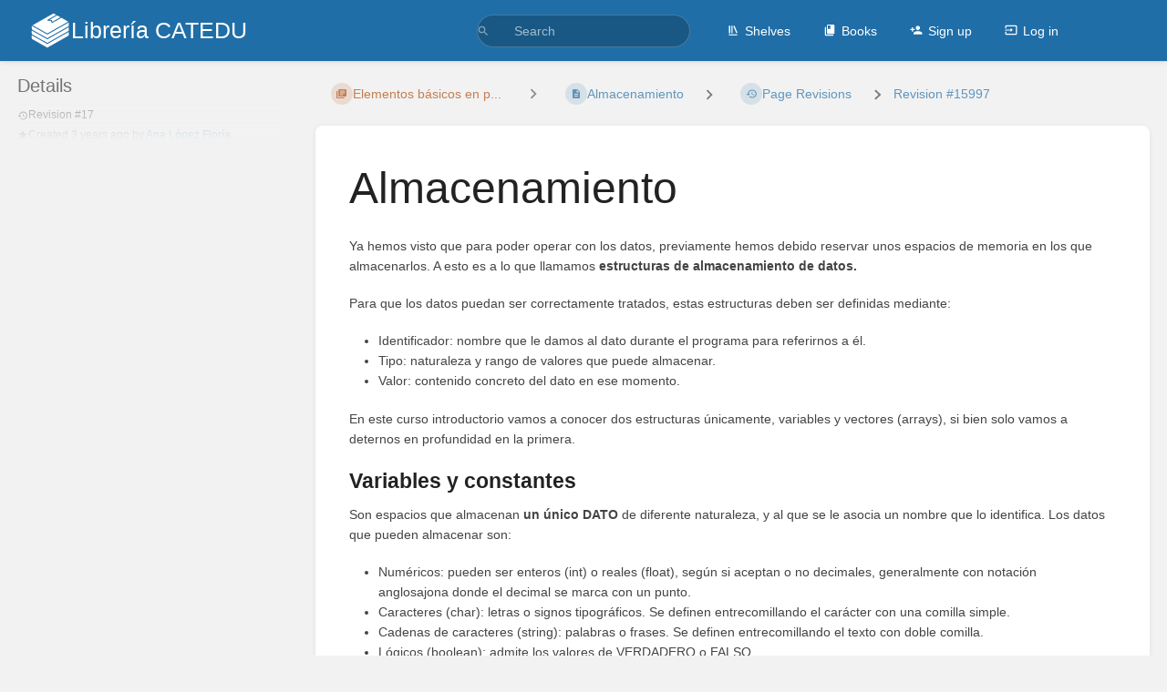

--- FILE ---
content_type: text/html; charset=utf-8
request_url: https://libros.catedu.es/books/fundamentos-de-programacion-estructurada-con-pseint-y-scratch/page/almacenamiento/revisions/15997
body_size: 34255
content:
<!DOCTYPE html>
<html lang="en-GB"
      dir="ltr"
      class="">
<head>
    <title>Page Revision for Almacenamiento | Librería CATEDU</title>

    <!-- Meta -->
    <meta charset="utf-8">
    <meta name="viewport" content="width=device-width">
    <meta name="token" content="WtBO7gSiudk6Nc94oGdAgLNrSHf4GWAySwCkIpnT">
    <meta name="base-url" content="https://libros.catedu.es">
    <meta name="theme-color" content="#206ea7"/>

    <!-- Social Cards Meta -->
    <meta property="og:title" content="Page Revision for Almacenamiento | Librería CATEDU">
    <meta property="og:url" content="https://libros.catedu.es/books/fundamentos-de-programacion-estructurada-con-pseint-y-scratch/page/almacenamiento/revisions/15997">
    
    <!-- Styles -->
    <link rel="stylesheet" href="https://libros.catedu.es/dist/styles.css?version=v25.12.1">

    <!-- Icons -->
    <link rel="icon" type="image/png" sizes="256x256" href="https://libros.catedu.es/icon.png">
    <link rel="icon" type="image/png" sizes="180x180" href="https://libros.catedu.es/icon-180.png">
    <link rel="apple-touch-icon" sizes="180x180" href="https://libros.catedu.es/icon-180.png">
    <link rel="icon" type="image/png" sizes="128x128" href="https://libros.catedu.es/icon-128.png">
    <link rel="icon" type="image/png" sizes="64x64" href="https://libros.catedu.es/icon-64.png">
    <link rel="icon" type="image/png" sizes="32x32" href="https://libros.catedu.es/icon-32.png">

    <!-- PWA -->
    <link rel="manifest" href="https://libros.catedu.es/manifest.json" crossorigin="use-credentials">
    <meta name="mobile-web-app-capable" content="yes">

    <!-- OpenSearch -->
    <link rel="search" type="application/opensearchdescription+xml" title="Librería CATEDU" href="https://libros.catedu.es/opensearch.xml">

    <!-- Custom Styles & Head Content -->
    <style>
    :root {
        --color-primary: #206ea7;
        --color-primary-light: rgba(32,110,167,0.15);
        --color-link: #206ea7;
        --color-bookshelf: #a94747;
        --color-book: #077b70;
        --color-chapter: #af4d0d;
        --color-page: #206ea7;
        --color-page-draft: #7e50b1;
    }
    :root.dark-mode {
        --color-primary: #206ea7;
        --color-primary-light: rgba(32,110,167,0.15);
        --color-link: #206ea7;
        --color-bookshelf: #a94747;
        --color-book: #077b70;
        --color-chapter: #af4d0d;
        --color-page: #206ea7;
        --color-page-draft: #7e50b1;
    }
</style>
    <!-- Start: custom user content -->
<style nonce="HD5kr2U8yz3U6kpzQtcoVfoc">
.solucion {
    color: transparent;
    background-position: right;
    background-size: 100% 100%;
    background-image :linear-gradient(#D8E1E8, #D8E1E8);
    border-radius: 10px;
}

.solucion img {
    opacity: 0.0;
}

.solucion iframe {
    opacity: 0.0;
}

.solucion a {
    opacity: 0.0;
}

.solucion:hover {
    color: black;
    background-size: 0% 100%;
    transition: color 1s;
}

.solucion:hover img {
    opacity: 1.0;
    transition: opacity 1s;
}

.solucion:hover iframe {
    opacity: 1.0;
    transition: opacity 1s;
}

.solucion:hover a {
    color: blue;
    opacity: 1.0;
    transition: opacity 1s;
}

li.h1 a {
    font-style: italic;
}

main h3 {
    font-style: italic;
}

@media print {
    .solucion {
        color: black;
    }

    .solucion img {
        opacity: 1.0;
    }

    .solucion iframe {
        opacity: 1.0;
    }

    .solucion a {
        opacity: 1.0;
    }
}
</style>
<script async src="https://platform.twitter.com/widgets.js" charset="utf-8" nonce="HD5kr2U8yz3U6kpzQtcoVfoc"></script>
<script async src="//www.instagram.com/embed.js" nonce="HD5kr2U8yz3U6kpzQtcoVfoc"></script>
<!-- End: custom user content -->

    
    <!-- Translations for JS -->
    </head>
<body
          class="tri-layout ">

        <a class="px-m py-s skip-to-content-link print-hidden" href="#main-content">Skip to main content</a>    <div component="notification"
     option:notification:type="success"
     option:notification:auto-hide="true"
     option:notification:show="false"
     style="display: none;"
     class="notification pos"
     role="alert">
    <svg class="svg-icon" data-icon="check-circle" role="presentation"  xmlns="http://www.w3.org/2000/svg" viewBox="0 0 24 24"><path fill="none" d="M0 0h24v24H0z"/><path d="M12 2C6.48 2 2 6.48 2 12s4.48 10 10 10 10-4.48 10-10S17.52 2 12 2m-2 15-5-5 1.41-1.41L10 14.17l7.59-7.59L19 8z"/></svg> <span></span><div class="dismiss"><svg class="svg-icon" data-icon="close" role="presentation"  xmlns="http://www.w3.org/2000/svg" viewBox="0 0 24 24"><path d="M19 6.41 17.59 5 12 10.59 6.41 5 5 6.41 10.59 12 5 17.59 6.41 19 12 13.41 17.59 19 19 17.59 13.41 12z"/></svg></div>
</div>

<div component="notification"
     option:notification:type="warning"
     option:notification:auto-hide="false"
     option:notification:show="false"
     style="display: none;"
     class="notification warning"
     role="alert">
    <svg class="svg-icon" data-icon="info" role="presentation"  xmlns="http://www.w3.org/2000/svg" viewBox="0 0 24 24"><path fill="none" d="M0 0h24v24H0z"/><path d="M11 17h2v-6h-2zm1-15C6.48 2 2 6.48 2 12s4.48 10 10 10 10-4.48 10-10S17.52 2 12 2m0 18c-4.41 0-8-3.59-8-8s3.59-8 8-8 8 3.59 8 8-3.59 8-8 8M11 9h2V7h-2z"/></svg> <span></span><div class="dismiss"><svg class="svg-icon" data-icon="close" role="presentation"  xmlns="http://www.w3.org/2000/svg" viewBox="0 0 24 24"><path d="M19 6.41 17.59 5 12 10.59 6.41 5 5 6.41 10.59 12 5 17.59 6.41 19 12 13.41 17.59 19 19 17.59 13.41 12z"/></svg></div>
</div>

<div component="notification"
     option:notification:type="error"
     option:notification:auto-hide="false"
     option:notification:show="false"
     style="display: none;"
     class="notification neg"
     role="alert">
    <svg class="svg-icon" data-icon="danger" role="presentation"  xmlns="http://www.w3.org/2000/svg" viewBox="0 0 24 24"><path d="M15.73 3H8.27L3 8.27v7.46L8.27 21h7.46L21 15.73V8.27zM12 17.3c-.72 0-1.3-.58-1.3-1.3s.58-1.3 1.3-1.3 1.3.58 1.3 1.3-.58 1.3-1.3 1.3m1-4.3h-2V7h2z"/><path fill="none" d="M0 0h24v24H0z"/></svg> <span></span><div class="dismiss"><svg class="svg-icon" data-icon="close" role="presentation"  xmlns="http://www.w3.org/2000/svg" viewBox="0 0 24 24"><path d="M19 6.41 17.59 5 12 10.59 6.41 5 5 6.41 10.59 12 5 17.59 6.41 19 12 13.41 17.59 19 19 17.59 13.41 12z"/></svg></div>
</div>    <header id="header" component="header-mobile-toggle" class="primary-background px-xl grid print-hidden">
    <div class="flex-container-row justify-space-between gap-s items-center">
        <a href="https://libros.catedu.es" data-shortcut="home_view" class="logo">
            <img class="logo-image" src="https://libros.catedu.es/logo.png" alt="Logo">
                <span class="logo-text">Librería CATEDU</span>
    </a>        <div class="hide-over-l py-s">
            <button type="button"
                    refs="header-mobile-toggle@toggle"
                    title="Expand Header Menu"
                    aria-expanded="false"
                    class="mobile-menu-toggle"><svg class="svg-icon" data-icon="more" role="presentation"  xmlns="http://www.w3.org/2000/svg" viewBox="0 0 24 24"><path fill="none" d="M0 0h24v24H0z"/><path d="M12 8c1.1 0 2-.9 2-2s-.9-2-2-2-2 .9-2 2 .9 2 2 2m0 2c-1.1 0-2 .9-2 2s.9 2 2 2 2-.9 2-2-.9-2-2-2m0 6c-1.1 0-2 .9-2 2s.9 2 2 2 2-.9 2-2-.9-2-2-2"/></svg></button>
        </div>
    </div>

    <div class="flex-container-column items-center justify-center hide-under-l">
            <form component="global-search" action="https://libros.catedu.es/search" method="GET" class="search-box" role="search" tabindex="0">
    <button id="header-search-box-button"
            refs="global-search@button"
            type="submit"
            aria-label="Search"
            tabindex="-1"><svg class="svg-icon" data-icon="search" role="presentation"  xmlns="http://www.w3.org/2000/svg" viewBox="0 0 24 24"><path d="M15.5 14h-.79l-.28-.27A6.47 6.47 0 0 0 16 9.5 6.5 6.5 0 1 0 9.5 16c1.61 0 3.09-.59 4.23-1.57l.27.28v.79l5 4.99L20.49 19zm-6 0C7.01 14 5 11.99 5 9.5S7.01 5 9.5 5 14 7.01 14 9.5 11.99 14 9.5 14"/><path fill="none" d="M0 0h24v24H0z"/></svg></button>
    <input id="header-search-box-input"
           refs="global-search@input"
           type="text"
           name="term"
           data-shortcut="global_search"
           autocomplete="off"
           aria-label="Search" placeholder="Search"
           value="">
    <div refs="global-search@suggestions" class="global-search-suggestions card">
        <div refs="global-search@loading" class="text-center px-m global-search-loading"><div class="loading-container">
    <div></div>
    <div></div>
    <div></div>
    </div></div>
        <div refs="global-search@suggestion-results" class="px-m"></div>
        <button class="text-button card-footer-link" type="submit">View All</button>
    </div>
</form>        </div>

    <nav refs="header-mobile-toggle@menu" class="header-links">
        <div class="links text-center">
            <a class="hide-over-l" href="https://libros.catedu.es/search"><svg class="svg-icon" data-icon="search" role="presentation"  xmlns="http://www.w3.org/2000/svg" viewBox="0 0 24 24"><path d="M15.5 14h-.79l-.28-.27A6.47 6.47 0 0 0 16 9.5 6.5 6.5 0 1 0 9.5 16c1.61 0 3.09-.59 4.23-1.57l.27.28v.79l5 4.99L20.49 19zm-6 0C7.01 14 5 11.99 5 9.5S7.01 5 9.5 5 14 7.01 14 9.5 11.99 14 9.5 14"/><path fill="none" d="M0 0h24v24H0z"/></svg>Search</a>
            <a href="https://libros.catedu.es/shelves"
           data-shortcut="shelves_view"><svg class="svg-icon" data-icon="bookshelf" role="presentation"  xmlns="http://www.w3.org/2000/svg" viewBox="0 0 24 24"><path fill="none" d="M0 0h24v24H0z"/><path fill="none" d="M1.088 2.566h17.42v17.42H1.088z"/><path d="M4 20.058h15.892V22H4z"/><path fill="none" d="M2.902 1.477h17.42v17.42H2.903z"/><path d="M6.658 3.643V18h-2.38V3.643zm4.668 0V18H8.947V3.643zm3.396.213 5.613 13.214-2.19.93-5.613-13.214z"/></svg>Shelves</a>
        <a href="https://libros.catedu.es/books" data-shortcut="books_view"><svg class="svg-icon" data-icon="books" role="presentation"  xmlns="http://www.w3.org/2000/svg" viewBox="0 0 24 24"><path fill="none" d="M0 0h24v24H0z"/><path d="M19.252 1.708H8.663a1.77 1.77 0 0 0-1.765 1.764v14.12c0 .97.794 1.764 1.765 1.764h10.59a1.77 1.77 0 0 0 1.764-1.765V3.472a1.77 1.77 0 0 0-1.765-1.764M8.663 3.472h4.412v7.06L10.87 9.208l-2.206 1.324z"/><path fill="none" d="M30.61 3.203h24v24h-24z"/><path d="M2.966 6.61v14c0 1.1.9 2 2 2h14v-2h-14v-14z"/></svg>Books</a>
        
            <a href="https://libros.catedu.es/register"><svg class="svg-icon" data-icon="new-user" role="presentation"  xmlns="http://www.w3.org/2000/svg" viewBox="0 0 24 24"><path fill="none" d="M0 0h24v24H0z"/><path d="M15 12c2.21 0 4-1.79 4-4s-1.79-4-4-4-4 1.79-4 4 1.79 4 4 4m-9-2V7H4v3H1v2h3v3h2v-3h3v-2zm9 4c-2.67 0-8 1.34-8 4v2h16v-2c0-2.66-5.33-4-8-4"/></svg>Sign up</a>
        <a href="https://libros.catedu.es/login"><svg class="svg-icon" data-icon="login" role="presentation"  xmlns="http://www.w3.org/2000/svg" viewBox="0 0 24 24"><path fill="none" d="M0 0h24v24H0z"/><path d="M21 3.01H3c-1.1 0-2 .9-2 2V9h2V4.99h18v14.03H3V15H1v4.01c0 1.1.9 1.98 2 1.98h18c1.1 0 2-.88 2-1.98v-14a2 2 0 0 0-2-2M11 16l4-4-4-4v3H1v2h10z"/></svg>Log in</a>
        </div>
            </nav>
</header>

    <div id="content" components="tri-layout" class="block">
        
    <div class="tri-layout-mobile-tabs print-hidden">
        <div class="grid half no-break no-gap">
            <button type="button"
                    refs="tri-layout@tab"
                    data-tab="info"
                    aria-label="Tab: Show Secondary Information"
                    class="tri-layout-mobile-tab px-m py-m text-link">
                Info
            </button>
            <button type="button"
                    refs="tri-layout@tab"
                    data-tab="content"
                    aria-label="Tab: Show Primary Content"
                    aria-selected="true"
                    class="tri-layout-mobile-tab px-m py-m text-link active">
                Content
            </button>
        </div>
    </div>

    <div refs="tri-layout@container" class="tri-layout-container"  >

        <div class="tri-layout-sides print-hidden">
            <div refs="tri-layout@sidebar-scroll-container" class="tri-layout-sides-content">
                <div class="tri-layout-right print-hidden">
                    <aside refs="tri-layout@sidebar-scroll-container" class="tri-layout-right-contents">
                                            </aside>
                </div>

                <div class="tri-layout-left print-hidden" id="sidebar">
                    <aside refs="tri-layout@sidebar-scroll-container" class="tri-layout-left-contents">
                            <div id="revision-details" class="entity-details mb-xl">
        <h5>Details</h5>
        <div class="body text-small text-muted">
            <div class="entity-meta">
            <div class="entity-meta-item">
            <svg class="svg-icon" data-icon="history" role="presentation"  xmlns="http://www.w3.org/2000/svg" viewBox="0 0 24 24"><path fill="none" d="M0 0h24v24H0z"/><path d="M13 3a9 9 0 0 0-9 9H1l3.89 3.89.07.14L9 12H6c0-3.87 3.13-7 7-7s7 3.13 7 7-3.13 7-7 7c-1.93 0-3.68-.79-4.94-2.06l-1.42 1.42A8.95 8.95 0 0 0 13 21a9 9 0 0 0 0-18m-1 5v5l4.28 2.54.72-1.21-3.5-2.08V8z"/></svg>            <div>
                Revision
                #17
            </div>
        </div>
    
    
    
            <div class="entity-meta-item">
            <svg class="svg-icon" data-icon="star" role="presentation"  xmlns="http://www.w3.org/2000/svg" viewBox="0 0 24 24"><path fill="none" d="M0 0h24v24H0z"/><path d="M12 17.27 18.18 21l-1.64-7.03L22 9.24l-7.19-.61L12 2 9.19 8.63 2 9.24l5.46 4.73L5.82 21z"/><path fill="none" d="M0 0h24v24H0z"/></svg>            <div>
                Created <span title="2022-09-18 15:52:02 CEST">3 years ago</span> by <a href='https://libros.catedu.es/user/ana-lopez-floria'>Ana López Floría</a>
            </div>
        </div>
    
    
    
    </div>        </div>
    </div>
                    </aside>
                </div>
            </div>
        </div>

        <div class=" tri-layout-middle">
            <div id="main-content" class="tri-layout-middle-contents">
                
    <div class="mb-m print-hidden">
        <nav class="breadcrumbs text-center" aria-label="Breadcrumb">
    
    
    
    
    
            
                            
                
                                <a href="https://libros.catedu.es/books/fundamentos-de-programacion-estructurada-con-pseint-y-scratch/chapter/elementos-basicos-en-programacion" class="text-chapter icon-list-item outline-hover">
                <span><svg class="svg-icon" data-icon="chapter" role="presentation"  xmlns="http://www.w3.org/2000/svg" viewBox="0 0 24 24"><path fill="none" d="M0 0h24v24H0z"/><path d="M4 6H2v14c0 1.1.9 2 2 2h14v-2H4zm16-4H8c-1.1 0-2 .9-2 2v12c0 1.1.9 2 2 2h12c1.1 0 2-.9 2-2V4c0-1.1-.9-2-2-2m-1 9H9V9h10zm-4 4H9v-2h6zm4-8H9V5h10z"/></svg></span>
                <span>
                    Elementos básicos en p...
                </span>
            </a>
                            
                
                                    <div components="dropdown dropdown-search"
     option:dropdown-search:url="/search/entity/siblings?entity_type=page&entity_id=6265"
     option:dropdown-search:local-search-selector=".entity-list-item"
     class="dropdown-search">
    <button class="dropdown-search-toggle-breadcrumb"
            refs="dropdown@toggle"
            aria-haspopup="true"
            aria-expanded="false"
            title="Navigate siblings for page">
        <div role="presentation" class="separator"><svg class="svg-icon" data-icon="chevron-right" role="presentation"  xmlns="http://www.w3.org/2000/svg" viewBox="0 0 24 24"><path d="M10 6L8.59 7.41 13.17 12l-4.58 4.59L10 18l6-6z"/><path d="M0 0h24v24H0z" fill="none"/></svg></div>
    </button>
    <div refs="dropdown@menu" class="dropdown-search-dropdown card">
        <div class="dropdown-search-search">
            <svg class="svg-icon" data-icon="search" role="presentation"  xmlns="http://www.w3.org/2000/svg" viewBox="0 0 24 24"><path d="M15.5 14h-.79l-.28-.27A6.47 6.47 0 0 0 16 9.5 6.5 6.5 0 1 0 9.5 16c1.61 0 3.09-.59 4.23-1.57l.27.28v.79l5 4.99L20.49 19zm-6 0C7.01 14 5 11.99 5 9.5S7.01 5 9.5 5 14 7.01 14 9.5 11.99 14 9.5 14"/><path fill="none" d="M0 0h24v24H0z"/></svg>            <input refs="dropdown-search@searchInput"
                   aria-label="Search"
                   autocomplete="off"
                   placeholder="Search"
                   type="text">
        </div>
        <div refs="dropdown-search@loading">
            <div class="loading-container">
    <div></div>
    <div></div>
    <div></div>
    </div>        </div>
        <div refs="dropdown-search@listContainer" class="dropdown-search-list px-m" tabindex="-1" role="list"></div>
    </div>
</div>                        <a href="https://libros.catedu.es/books/fundamentos-de-programacion-estructurada-con-pseint-y-scratch/page/almacenamiento" class="text-page icon-list-item outline-hover">
                <span><svg class="svg-icon" data-icon="page" role="presentation"  xmlns="http://www.w3.org/2000/svg" viewBox="0 0 24 24"><path fill="none" d="M0 0h24v24H0z"/><path d="M14 2H6c-1.1 0-1.99.9-1.99 2L4 20c0 1.1.89 2 1.99 2H18c1.1 0 2-.9 2-2V8zm2 16H8v-2h8zm0-4H8v-2h8zm-3-5V3.5L18.5 9z"/></svg></span>
                <span>
                    Almacenamiento
                </span>
            </a>
                            
                            <div class="separator"><svg class="svg-icon" data-icon="chevron-right" role="presentation"  xmlns="http://www.w3.org/2000/svg" viewBox="0 0 24 24"><path d="M10 6L8.59 7.41 13.17 12l-4.58 4.59L10 18l6-6z"/><path d="M0 0h24v24H0z" fill="none"/></svg></div>
        
                    <a href="https://libros.catedu.es/books/fundamentos-de-programacion-estructurada-con-pseint-y-scratch/page/almacenamiento/revisions" class="icon-list-item outline-hover">
                <span><svg class="svg-icon" data-icon="history" role="presentation"  xmlns="http://www.w3.org/2000/svg" viewBox="0 0 24 24"><path fill="none" d="M0 0h24v24H0z"/><path d="M13 3a9 9 0 0 0-9 9H1l3.89 3.89.07.14L9 12H6c0-3.87 3.13-7 7-7s7 3.13 7 7-3.13 7-7 7c-1.93 0-3.68-.79-4.94-2.06l-1.42 1.42A8.95 8.95 0 0 0 13 21a9 9 0 0 0 0-18m-1 5v5l4.28 2.54.72-1.21-3.5-2.08V8z"/></svg></span>
                <span>Page Revisions</span>
            </a>
                            
                            
                            <div class="separator"><svg class="svg-icon" data-icon="chevron-right" role="presentation"  xmlns="http://www.w3.org/2000/svg" viewBox="0 0 24 24"><path d="M10 6L8.59 7.41 13.17 12l-4.58 4.59L10 18l6-6z"/><path d="M0 0h24v24H0z" fill="none"/></svg></div>
        
                    <a href="https://libros.catedu.es/books/fundamentos-de-programacion-estructurada-con-pseint-y-scratch/page/almacenamiento/revisions/15997">
                Revision #15997
            </a>
                    </nav>    </div>

    <main class="card content-wrap">
        <div class="page-content page-revision">
            <div dir="auto">

    <h1 class="break-text" id="bkmrk-page-title">Almacenamiento</h1>

    <div style="clear:left;"></div>

            <p id="bkmrk-ya-hemos-visto-que-p">Ya hemos visto que para poder operar con los datos, previamente hemos debido reservar unos espacios de memoria en los que almacenarlos. A esto es a lo que llamamos <strong>estructuras de almacenamiento de datos. </strong></p>
<p id="bkmrk-para-que-los-datos-p">Para que los datos puedan ser correctamente tratados, estas estructuras deben ser definidas mediante:</p>
<ul id="bkmrk-identificador%3A-nombr">
<li class="null">Identificador: nombre que le damos al dato durante el programa para referirnos a él.</li>
<li class="null">Tipo: naturaleza y rango de valores que puede almacenar.</li>
<li class="null">Valor: contenido concreto del dato en ese momento.</li>
</ul>
<p id="bkmrk-en-este-curso-introd">En este curso introductorio vamos a conocer dos estructuras únicamente, variables y vectores (arrays), si bien solo vamos a deternos en profundidad en la primera. <br></p>
<h4 id="bkmrk-variables-y-constant"><strong>Variables y constantes</strong></h4>
<p id="bkmrk-son-espacios-que-alm">Son espacios que almacenan <strong>un único DATO</strong> de diferente naturaleza, y al que se le asocia un nombre que lo identifica. Los datos que pueden almacenar son:</p>
<ul id="bkmrk-num%C3%A9ricos%3A-pueden-se">
<li class="null">Numéricos: pueden ser enteros (int) o reales (float), según si aceptan o no decimales, generalmente con notación anglosajona donde el decimal se marca con un punto.</li>
<li class="null">Caracteres (char): letras o signos tipográficos. Se definen entrecomillando el carácter con una comilla simple.</li>
<li class="null">Cadenas de caracteres (string): palabras o frases. Se definen entrecomillando el texto con doble comilla.</li>
<li class="null">Lógicos (boolean): admite los valores de VERDADERO o FALSO.</li>
</ul>
<p id="bkmrk-las-variables%2C-como-">Las variables, como su nombre indica, son estructuras de datos que van a tomar diferentes valores a lo largo de la ejecución del programa, mientras que las constantes adoptan el mismo valor durante todo el programa (Por ejemplo el número PI, o el porcentaje del IVA).</p>
<p id="bkmrk-es-muy-importante-se">Es muy importante seleccionar adecuadamente el nombre de las variables y constantes para que ayuden a la comprensión de los datos almacenados. Generalmente  las constantes se definen con nombres en mayúscula.</p>
<p id="bkmrk-para-conocer-m%C3%A1s-de-">Para conocer más de su funcionamiento, vamos a realizar un pequeño programa que solicite un precio, un porcentaje de oferta  y a partir de un porcentaje de IVA (Constante)  muestre un mensaje con el precio total a pagar. Le llamaremos CALCULADORA DE REBAJAS.</p>
<h5 id="bkmrk-pasos-3%2C-4-y-5%3A-codi"><strong>Pasos 1 y 2: Análisis y diagrama de flujo</strong><strong> </strong><strong>del programa </strong><strong><em>Calculadora de Rebajas</em></strong><br></h5>
<p id="bkmrk-los-elementos-implic">Los elementos implicados serán:<br></p>
<ul id="bkmrk-salidas%3A-solicitar-p">
<li class="null"><strong>Inicio y fin</strong> de programa.</li>
<li class="null"><strong>Salidas</strong>: Solicitar precio original y porcentaje de oferta, y mostrar el precio final.</li>
<li class="null"><strong>Entradas</strong>: Precio original, porcentaje de oferta.</li>
<li class="null"><strong>Almacenamiento</strong>: precio original (número real porque puede ser decimal), porcentaje de oferta (número entero porque usaremos el valor en tanto por ciento), precio final (número real), porcentaje de IVA (constante), y opcionalmente el mensaje a mostrar (constante)</li>
<li class="null"><strong>Procesamiento</strong>: sumas, multiplicaciones y divisiones.</li>
</ul>
<p id="bkmrk-diagrama-de-flujo%3A">El diagrama de flujo sería:</p>
<p id="bkmrk-" class="align-center"><a href="https://libros.catedu.es/uploads/images/gallery/2022-07/image-1657550591499.png" target="_blank" rel="noopener"><img src="https://libros.catedu.es/uploads/images/gallery/2022-07/scaled-1680-/image-1657550591499.png" alt="image-1657550591499.png"></a></p>
<p id="bkmrk-a-las-variables-tamb" class="align-left">A las variables de igual forma también se les podrían asignar valores iniciales, aunque vayan a ser modificados a lo largo del programa. Si no se hace, asumen como valor inicial el 0 o vacío.<br></p>
<h5 id="bkmrk-pasos-3%2C-4-y-5%3A-codi-0"><strong>Pasos 3, 4 y 5: Codificación, </strong><strong>compilación y verificación </strong><strong>del programa </strong><strong><em>Calculadora de Rebajas </em>con PSeInt<br></strong></h5>
<p id="bkmrk-como-hemos-visto-en-">Como hemos visto en el ejemplo de <a href="https://libros.catedu.es/books/fundamentos-de-programacion-estructurada-con-pseint-y-scratch/page/entradas" target="_blank" rel="noopener">Entradas</a>, PSeInt es un programa menos "riguroso" con el código, y nos ha permitido utilizar variables sin haberlas definido previamente (como hacíamos con num1 y num2, variables que almacenaban los valores de los números introducidos)<br></p>
<p id="bkmrk-no-obstante%2C-el-proc">No obstante, el procedimiento ordinario en todo programa es definir previamente las variables (y constantes) que vamos a necesitar, mediante la asignación de un <strong>identificador</strong> y un<strong> tipo de datos</strong> a almacenar. En PSeInt esto se realiza mediante la instrucción <strong>Definir. </strong>Al escribir dicha instrucción, la ayuda nos solicita el nombre de las variables que queramos definir, separadas entre comas.<br></p>
<p id="bkmrk--0"><a href="https://libros.catedu.es/uploads/images/gallery/2022-07/image-1657559249851.png" target="_blank" rel="noopener"><img class="align-center" src="https://libros.catedu.es/uploads/images/gallery/2022-07/scaled-1680-/image-1657559249851.png" alt="image-1657559249851.png"></a></p>
<p id="bkmrk-podemos-tambi%C3%A9n-espe">Podemos también especificar el tipo de datos que van a contener, añadiendo después del nombre la instrucción <strong>como, </strong>que nos abrirá las cuatro opciones disponibles en PSeInt:<strong> entero, real, carácter o lógico</strong>, también llamado booleano. En el caso de las cadenas de caracteres, no permite su definición como tal, si bien veremos que mediante asignación podemos almacenarlas en variables de igual forma.<br></p>
<p id="bkmrk--1"><a href="https://libros.catedu.es/uploads/images/gallery/2022-07/image-1657559396197.png" target="_blank" rel="noopener"><img class="align-center" src="https://libros.catedu.es/uploads/images/gallery/2022-07/scaled-1680-/image-1657559396197.png" alt="image-1657559396197.png"></a></p>
<p id="bkmrk-realizamos-este-proc">Realizamos este proceso tantas veces como necesitemos, por el tipo de datos que hemos definido en el problema. En el caso de las constantes, les asignaremos su valor (21% en el caso del IVA y el texto del mensaje que queramos)<br></p>
<p id="bkmrk-para-almacenar-un-va">Para almacenar un valor en una variable o constante se utiliza el comando <strong>Asignar</strong>, de la ventana de la derecha.</p>
<p id="bkmrk--2"><a href="https://libros.catedu.es/uploads/images/gallery/2022-07/image-1657630542224.png" target="_blank" rel="noopener"><img class="align-center" src="https://libros.catedu.es/uploads/images/gallery/2022-07/scaled-1680-/image-1657630542224.png" alt="image-1657630542224.png"></a></p>
<p id="bkmrk--3"></p>
<p id="bkmrk-tambi%C3%A9n-se-pueden-es">También se pueden escribir directamente el signo menor y el guión mediante el teclado.</p>
<p id="bkmrk--4"><a href="https://libros.catedu.es/uploads/images/gallery/2022-07/image-1657629506076.png" target="_blank" rel="noopener"><img src="https://libros.catedu.es/uploads/images/gallery/2022-07/scaled-1680-/image-1657629506076.png" alt="image-1657629506076.png"></a></p>
<p id="bkmrk-en-el-momento-en-que">En el momento en que definimos variables y constantes en el programa, si hacemos clic en la pestaña situada a la izquierda llamada <strong>Lista de Variables</strong> se nos abre una ventana con las variables definidas.</p>
<p id="bkmrk--5"><a href="https://libros.catedu.es/uploads/images/gallery/2022-07/image-1657629840670.gif" target="_blank" rel="noopener"><img src="https://libros.catedu.es/uploads/images/gallery/2022-07/image-1657629840670.gif" alt="image-1657629840670.gif"></a></p>
<p id="bkmrk-una-vez-definidas-la">Una vez definidas las variables que van a contener la información necesaria, solicitaremos y almacenaremos los valores del precio inicial y el porcentaje de rebaja.<br></p>
<p id="bkmrk--6"><a href="https://libros.catedu.es/uploads/images/gallery/2022-07/image-1657630216896.png" target="_blank" rel="noopener"><img class="align-center" src="https://libros.catedu.es/uploads/images/gallery/2022-07/scaled-1680-/image-1657630216896.png" alt="image-1657630216896.png"></a></p>
<p id="bkmrk-por-%C3%BAltimo%2C-operarem">Por último, operaremos con ellos mediante operaciones aritméticas (ver siguiente página) y asignaremos el valor obtenido a la variable precio_final que será la que mostraremos por consola.</p>
<p id="bkmrk--7"><a href="https://libros.catedu.es/uploads/images/gallery/2022-07/image-1657630645655.png" target="_blank" rel="noopener"><img src="https://libros.catedu.es/uploads/images/gallery/2022-07/scaled-1680-/image-1657630645655.png" alt="image-1657630645655.png"></a></p>
<p id="bkmrk-%C2%A0">Como se puede apreciar en la última fila del programa, la instrucción <strong>Escribir</strong> permite la concatenación de diferentes tipos de datos sin más que separarlos entre comas. <br></p>
<p id="bkmrk-ya-solo-nos-quedar%C3%A1-">Ya solo nos quedará comprobar el correcto funcionamiento del programa dándole a <strong>Ejecutar</strong>. Debido a la mayor longitud de este programa puede ser un buen momento para comprobar como funciona la orden<strong> Ejecutar paso a paso.</strong><br></p>
<p id="bkmrk--8"><a href="https://libros.catedu.es/uploads/images/gallery/2022-07/image-1657630951667.gif" target="_blank" rel="noopener"><img src="https://libros.catedu.es/uploads/images/gallery/2022-07/image-1657630951667.gif" alt="image-1657630951667.gif"></a></p>
<p id="bkmrk-%C2%A0-0">En el paso de depuración de errores y verificación del programa puedes probar a introducir errores posibles, para ver cómo reaccionaría el programa: por ejemplo meter los decimales con una coma, o un porcentaje de descuento decimal. En programación es fundamental adelantarse a equívocos o posibles confusiones de la persona usuaria, para tener prevista una respuesta que no bloquee el programa o prevenirlas mediante mensajes de aviso.<br></p>
<h5 id="bkmrk-pasos-3%2C-4-y-5%3A-codi-1"><strong>Pasos 3, 4 y 5: Codificación, </strong><strong>compilación y verificación </strong><strong>del programa </strong><strong><em>Calculadora de Rebajas </em>con Scratch</strong></h5>
<p id="bkmrk-en-scratch%2C-las-estr">En Scratch, las estructuras de almacenamiento de datos se encuentran en el bloque <strong>Variables</strong>. Desde allí podremos crear tantas variables como necesitemos, y también asignarles el valor deseado mediante el bloque correspondiente.<br></p>
<p id="bkmrk--9"><a href="https://libros.catedu.es/uploads/images/gallery/2022-07/image-1657631516502.png" target="_blank" rel="noopener"><img class="align-center" src="https://libros.catedu.es/uploads/images/gallery/2022-07/scaled-1680-/image-1657631516502.png" alt="image-1657631516502.png"></a></p>
<p id="bkmrk-al-crear-una-variabl">Al crear una variable lo primero que nos solicita aparte de su identificador es saber si se define como local (solo de este objeto) o como global (común para todos los objetos) En este curso solo desarrollamos programas de un mismo objeto por lo que nos daría igual.</p>
<p id="bkmrk--10"><a href="https://libros.catedu.es/uploads/images/gallery/2022-09/image-1663515981704.png" target="_blank" rel="noopener"><img class="align-center" src="https://libros.catedu.es/uploads/images/gallery/2022-09/scaled-1680-/image-1663515981704.png" alt="image-1663515981704.png"></a></p>
<p id="bkmrk-una-vez-definidas-la-0">Una vez definidas las variables necesarias pasaremos a crear el código en el objeto utilizando <strong>sensores</strong>, <strong>apariencia</strong> y los <strong>operadores</strong> aritméticos y de concatenación que necesitemos, y que veremos con más detalle en el siguiente apartado. El código en bloques quedaría de la siguiente forma:</p>
<p id="bkmrk--11"><a href="https://libros.catedu.es/uploads/images/gallery/2022-07/image-1657635736663.png" target="_blank" rel="noopener"><img src="https://libros.catedu.es/uploads/images/gallery/2022-07/scaled-1680-/image-1657635736663.png" alt="image-1657635736663.png"></a></p>
<h4 id="bkmrk-estructuras-compleja"><strong>Estructuras complejas de almacenamiento de datos<br></strong></h4>
<p id="bkmrk-aunque-no-es-objeto-">Aunque no es objeto de este curso, en programación se pueden almacenar <strong>conjuntos de datos</strong> siempre que sean <strong>del mismo tipo</strong> en otro tipo de estructuras complejas, los llamados <strong>arrays </strong>que en español se traducen como vectores o matrices, y en PSeInt se denominan <strong>dimensiones</strong>.<br></p>
<p id="bkmrk-para-m%C3%A1s-informaci%C3%B3n">Para más información sobre cómo utilizar dimensiones en PSeInt se puede consultar el siguiente video.</p>
<p id="bkmrk--12"><iframe title="Aprende a programar desde cero con PseInt! | Dimensiones o Arreglos | Parte 23" src="https://www.youtube.com/embed/889nGzmU2yA" width="640" height="360" frameborder="0" allowfullscreen="allowfullscreen"></iframe></p>
<p id="bkmrk-en-scratch-solo-se-c">En Scratch solo se contempla la utilización de <strong>listas </strong>que serían series ordenadas de datos del mismo tipo, y que se encuentran disponibles dentro del mismo bloque <strong>Variables</strong>.</p>
<p id="bkmrk--13"><a href="https://libros.catedu.es/uploads/images/gallery/2022-07/image-1657636178529.png" target="_blank" rel="noopener"><img class="align-center" src="https://libros.catedu.es/uploads/images/gallery/2022-07/scaled-1680-/image-1657636178529.png" alt="image-1657636178529.png"></a></p>
    </div>        </div>
    </main>

            </div>
        </div>
    </div>

    </div>

    <footer class="print-hidden">
            <a href="https://catedu.es/" target="_blank" rel="noopener">Web de CATEDU</a>
    </footer>

    <div component="back-to-top" class="back-to-top print-hidden">
        <div class="inner">
            <svg class="svg-icon" data-icon="chevron-up" role="presentation"  xmlns="http://www.w3.org/2000/svg" viewBox="0 0 24 24"><path d="M7.41 15.41 12 10.83l4.59 4.58L18 14l-6-6-6 6z"/><path fill="none" d="M0 0h24v24H0z"/></svg> <span>Back to top</span>
        </div>
    </div>

            <script src="https://libros.catedu.es/dist/app.js?version=v25.12.1" type="module" nonce="HD5kr2U8yz3U6kpzQtcoVfoc"></script>
        
    </body>
</html>
